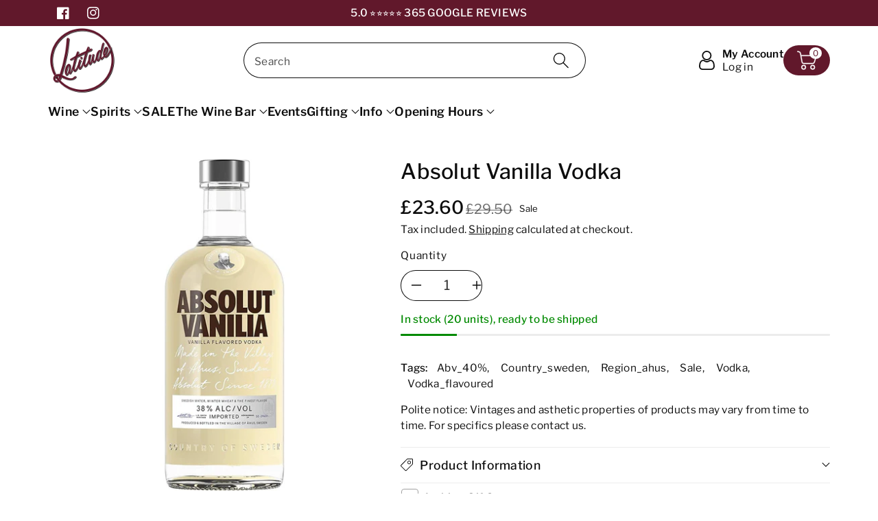

--- FILE ---
content_type: text/javascript
request_url: https://latitudewine.co.uk/cdn/shop/t/90/assets/media-gallery.js?v=170805715566075378091748346833
body_size: 305
content:
customElements.get("media-gallery")||customElements.define("media-gallery",class extends HTMLElement{constructor(){super(),this.elements={liveRegion:this.querySelector('[id^="GalleryStatus"]'),viewer:this.querySelector('[id^="GalleryViewer"]'),thumbnails:this.querySelector('[id^="GalleryThumbnails"]')},this.mql=window.matchMedia("(min-width: 768px)"),this.elements.thumbnails&&(this.elements.viewer.addEventListener("slideChanged",debounce(this.onSlideChanged.bind(this),500)),this.elements.thumbnails.querySelectorAll("[data-target]").forEach(mediaToSwitch=>{mediaToSwitch.querySelector("button").addEventListener("click",this.setActiveMedia.bind(this,mediaToSwitch.dataset.target,!1))}),this.dataset.desktopLayout!=="stacked"&&this.mql.matches&&this.removeListSemantic())}onSlideChanged(event){const thumbnail=this.elements.thumbnails.querySelector(`[data-target="${event.detail.currentElement.dataset.mediaId}"]`);this.setActiveThumbnail(thumbnail)}setActiveMedia(mediaId,prepend){const activeMedia=this.elements.viewer.querySelector(`[data-media-id="${mediaId}"]`);if(this.elements.viewer.querySelectorAll("[data-media-id]").forEach(element=>{element.classList.remove("is-active")}),activeMedia.classList.add("is-active"),prepend){if(activeMedia.parentElement.prepend(activeMedia),this.elements.thumbnails){const activeThumbnail2=this.elements.thumbnails.querySelector(`[data-target="${mediaId}"]`);activeThumbnail2.parentElement.prepend(activeThumbnail2)}this.elements.viewer.slider&&this.elements.viewer.resetPages()}if(this.preventStickyHeader(),window.setTimeout(()=>{this.elements.thumbnails&&activeMedia.parentElement.scrollTo({left:activeMedia.offsetLeft}),(!this.elements.thumbnails||this.dataset.desktopLayout==="stacked")&&activeMedia.scrollIntoView({behavior:"smooth"})}),this.playActiveMedia(activeMedia),!this.elements.thumbnails)return;const activeThumbnail=this.elements.thumbnails.querySelector(`[data-target="${mediaId}"]`);this.setActiveThumbnail(activeThumbnail),this.announceLiveRegion(activeMedia,activeThumbnail.dataset.mediaPosition)}setActiveThumbnail(thumbnail){!this.elements.thumbnails||!thumbnail||(this.elements.thumbnails.querySelectorAll("button").forEach(element=>element.removeAttribute("aria-current")),thumbnail.querySelector("button").setAttribute("aria-current",!0),!this.elements.thumbnails.isSlideVisible(thumbnail,10)&&this.elements.thumbnails.slider.scrollTo({left:thumbnail.offsetLeft}))}announceLiveRegion(activeItem,position){const image=activeItem.querySelector(".product__modal-opener--image img");image&&(image.onload=()=>{this.elements.liveRegion.setAttribute("aria-hidden",!1),this.elements.liveRegion.innerHTML=window.accessibilityStrings.imageAvailable.replace("[index]",position),setTimeout(()=>{this.elements.liveRegion.setAttribute("aria-hidden",!0)},2e3)},image.src=image.src)}playActiveMedia(activeItem){window.pauseAllMedia();const deferredMedia=activeItem.querySelector(".deferred-media");deferredMedia&&deferredMedia.loadContent(!1)}preventStickyHeader(){this.stickyHeader=this.stickyHeader||document.querySelector("sticky-header"),this.stickyHeader&&this.stickyHeader.dispatchEvent(new Event("preventHeaderReveal"))}removeListSemantic(){this.elements.viewer.slider&&(this.elements.viewer.slider.setAttribute("role","presentation"),this.elements.viewer.sliderItems.forEach(slide=>slide.setAttribute("role","presentation")))}});
//# sourceMappingURL=/cdn/shop/t/90/assets/media-gallery.js.map?v=170805715566075378091748346833
